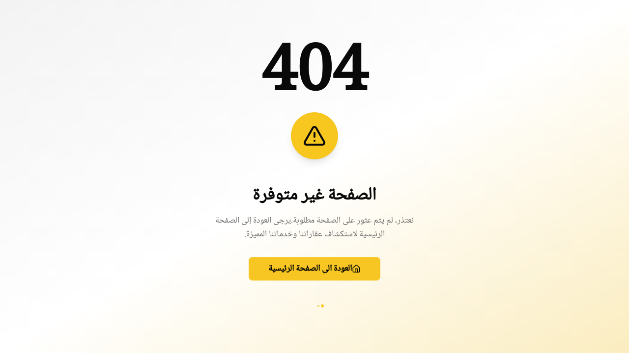

--- FILE ---
content_type: text/html; charset=utf-8
request_url: https://www.paya-realestate.com/ar/apartment-for-sale-in-erbil/srp/page/2
body_size: 3774
content:
<!DOCTYPE html><html lang="ar" dir="rtl"><head><meta charSet="utf-8"/><meta name="viewport" content="width=device-width, initial-scale=1"/><link rel="stylesheet" href="/_next/static/css/06fa89fa1fd82462.css" data-precedence="next"/><link rel="stylesheet" href="/_next/static/css/265fec13f2973a83.css" data-precedence="next"/><link rel="preload" as="script" fetchPriority="low" href="/_next/static/chunks/webpack-c20a55b1be4d4074.js"/><script src="/_next/static/chunks/4bd1b696-602635ee57868870.js" async=""></script><script src="/_next/static/chunks/5964-65b29b990a9f3302.js" async=""></script><script src="/_next/static/chunks/main-app-0e1a2dd28c7730bf.js" async=""></script><script src="/_next/static/chunks/app/global-error-0e010a2d7a9adb67.js" async=""></script><script src="/_next/static/chunks/app/%5Blocale%5D/layout-882054fa71f787db.js" async=""></script><script src="/_next/static/chunks/4277-267c4a833e85f2d0.js" async=""></script><script src="/_next/static/chunks/3545-fa5d5ecc2fea044b.js" async=""></script><script src="/_next/static/chunks/app/%5Blocale%5D/error-c5e299f9e93b1eaf.js" async=""></script><script src="/_next/static/chunks/app/%5Blocale%5D/not-found-6c0553c78c8d14ba.js" async=""></script><meta name="next-size-adjust" content=""/><meta name="robots" content="noindex"/><script src="/_next/static/chunks/polyfills-42372ed130431b0a.js" noModule=""></script></head><body class="__variable_b88bbd __variable_19ef38 antialiased bg-white font-notoNaskh"><div hidden=""><!--$?--><template id="B:0"></template><!--/$--></div><!--$?--><template id="B:1"></template><!--/$--><script>requestAnimationFrame(function(){$RT=performance.now()});</script><script src="/_next/static/chunks/webpack-c20a55b1be4d4074.js" id="_R_" async=""></script><div hidden id="S:1"><template id="P:2"></template><!--$?--><template id="B:3"></template><!--/$--></div><div hidden id="S:3"></div><script>$RB=[];$RV=function(b){$RT=performance.now();for(var a=0;a<b.length;a+=2){var c=b[a],e=b[a+1];null!==e.parentNode&&e.parentNode.removeChild(e);var f=c.parentNode;if(f){var g=c.previousSibling,h=0;do{if(c&&8===c.nodeType){var d=c.data;if("/$"===d||"/&"===d)if(0===h)break;else h--;else"$"!==d&&"$?"!==d&&"$~"!==d&&"$!"!==d&&"&"!==d||h++}d=c.nextSibling;f.removeChild(c);c=d}while(c);for(;e.firstChild;)f.insertBefore(e.firstChild,c);g.data="$";g._reactRetry&&g._reactRetry()}}b.length=0};
$RC=function(b,a){if(a=document.getElementById(a))(b=document.getElementById(b))?(b.previousSibling.data="$~",$RB.push(b,a),2===$RB.length&&(b="number"!==typeof $RT?0:$RT,a=performance.now(),setTimeout($RV.bind(null,$RB),2300>a&&2E3<a?2300-a:b+300-a))):a.parentNode.removeChild(a)};$RC("B:3","S:3")</script><title>پایە للعقارات - ابحث عن عقار أحلامك في العراق</title><meta name="description" content="اكتشف أفضل العقارات والمشاريع والخدمات في العراق وكردستان. ابحث، قارن، واحصل على منزلك المثالي مع پایە للعقارات."/><meta name="mobile-web-app-capable" content="yes"/><meta name="apple-mobile-web-app-capable" content="yes"/><meta name="apple-mobile-web-app-status-bar-style" content="black"/><meta name="apple-mobile-web-app-title" content="پایە للعقارات - ابحث عن عقار أحلامك في العراق"/><meta name="google-play-app" content="https://play.google.com/store/apps/details?id=com.paya.paragon"/><meta name="apple-itunes-app" content="https://apps.apple.com/iq/app/paya-real-estate-in-iraq/id1502059171"/><link rel="alternate" type="application/android-app" href="android-app://com.paya.paragon/payaapp/paya-realestate.com"/><link rel="alternate" type="application/ios-app" href="ios-app://1502059171/payaapp/paya-realestate.com"/><meta property="og:title" content="پایە للعقارات - ابحث عن عقار أحلامك في العراق"/><meta property="og:description" content="اكتشف أفضل العقارات والمشاريع والخدمات في العراق وكردستان. ابحث، قارن، واحصل على منزلك المثالي مع پایە للعقارات."/><meta property="og:site_name" content="پایە للعقارات - ابحث عن عقار أحلامك في العراق"/><meta property="og:locale" content="ar"/><meta property="og:image" content="https://s3.me-south-1.amazonaws.com/s3.paya-realestate.com/assets/paya-cover.jpg"/><meta property="og:image:width" content="1200"/><meta property="og:image:height" content="630"/><meta property="og:image:alt" content="پایە للعقارات - ابحث عن عقار أحلامك في العراق"/><meta property="og:type" content="website"/><meta name="twitter:card" content="summary_large_image"/><meta name="twitter:site" content="@PayaRealEstate"/><meta name="twitter:title" content="پایە للعقارات - ابحث عن عقار أحلامك في العراق"/><meta name="twitter:description" content="اكتشف أفضل العقارات والمشاريع والخدمات في العراق وكردستان. ابحث، قارن، واحصل على منزلك المثالي مع پایە للعقارات."/><meta name="twitter:image" content="https://s3.me-south-1.amazonaws.com/s3.paya-realestate.com/assets/paya-cover.jpg"/><meta property="al:ios:url" content="payaapp://paya-realestate.com/"/><meta property="al:ios:app_store_id" content="1502059171"/><meta property="al:ios:app_name" content="پایە للعقارات - ابحث عن عقار أحلامك في العراق"/><meta property="al:android:url" content="payaapp://paya-realestate.com/"/><meta property="al:android:package" content="com.paya.paragon"/><meta property="al:android:app_name" content="پایە للعقارات - ابحث عن عقار أحلامك في العراق"/><meta property="al:web:url" content="https://www.paya-realestate.com/"/><link rel="shortcut icon" href="/favicon.ico?v=2"/><link rel="icon" href="/favicon.ico" type="image/x-icon" sizes="1181x1181"/><link rel="icon" href="/favicon.ico?v=2"/><script >document.querySelectorAll('body link[rel="icon"], body link[rel="apple-touch-icon"]').forEach(el => document.head.appendChild(el))</script><script>$RX=function(b,c,d,e,f){var a=document.getElementById(b);a&&(b=a.previousSibling,b.data="$!",a=a.dataset,c&&(a.dgst=c),d&&(a.msg=d),e&&(a.stck=e),f&&(a.cstck=f),b._reactRetry&&b._reactRetry())};;$RX("B:1","NEXT_HTTP_ERROR_FALLBACK;404")</script><div hidden id="S:0"></div><script>$RC("B:0","S:0")</script><script>(self.__next_f=self.__next_f||[]).push([0])</script><script>self.__next_f.push([1,"1:\"$Sreact.fragment\"\n2:I[7555,[],\"\"]\n3:I[1295,[],\"\"]\n6:I[9665,[],\"OutletBoundary\"]\n8:I[4911,[],\"AsyncMetadataOutlet\"]\na:I[9665,[],\"ViewportBoundary\"]\nc:I[9665,[],\"MetadataBoundary\"]\nd:\"$Sreact.suspense\"\nf:I[8385,[\"4219\",\"static/chunks/app/global-error-0e010a2d7a9adb67.js\"],\"default\"]\n10:I[4423,[\"8450\",\"static/chunks/app/%5Blocale%5D/layout-882054fa71f787db.js\"],\"default\"]\n11:I[953,[\"8450\",\"static/chunks/app/%5Blocale%5D/layout-882054fa71f787db.js\"],\"I18nProviderClient\"]\n12:I[2823,[\"4277\",\"static/chunks/4277-267c4a833e85f2d0.js\",\"3545\",\"static/chunks/3545-fa5d5ecc2fea044b.js\",\"8530\",\"static/chunks/app/%5Blocale%5D/error-c5e299f9e93b1eaf.js\"],\"default\"]\n13:I[8282,[\"4277\",\"static/chunks/4277-267c4a833e85f2d0.js\",\"3545\",\"static/chunks/3545-fa5d5ecc2fea044b.js\",\"3224\",\"static/chunks/app/%5Blocale%5D/not-found-6c0553c78c8d14ba.js\"],\"default\"]\n14:I[8175,[],\"IconMark\"]\n:HL[\"/_next/static/css/06fa89fa1fd82462.css\",\"style\"]\n:HL[\"/_next/static/media/15cd44d0b24a30bb-s.p.ttf\",\"font\",{\"crossOrigin\":\"\",\"type\":\"font/ttf\"}]\n:HL[\"/_next/static/media/3bb00c1288674cbf-s.p.ttf\",\"font\",{\"crossOrigin\":\"\",\"type\":\"font/ttf\"}]\n:HL[\"/_next/static/media/fcf1449c2576c214-s.p.ttf\",\"font\",{\"crossOrigin\":\"\",\"type\":\"font/ttf\"}]\n:HL[\"/_next/static/css/265fec13f2973a83.css\",\"style\"]\n"])</script><script>self.__next_f.push([1,"0:{\"P\":null,\"b\":\"nYEf1IjzXoTwwtZrg3dNJ\",\"p\":\"\",\"c\":[\"\",\"ar\",\"apartment-for-sale-in-erbil\",\"srp\",\"page\",\"2\"],\"i\":false,\"f\":[[[\"\",{\"children\":[[\"locale\",\"ar\",\"d\"],{\"children\":[[\"rest\",\"apartment-for-sale-in-erbil/srp/page/2\",\"c\"],{\"children\":[\"__PAGE__\",{}]}]}]},\"$undefined\",\"$undefined\",true],[\"\",[\"$\",\"$1\",\"c\",{\"children\":[[[\"$\",\"link\",\"0\",{\"rel\":\"stylesheet\",\"href\":\"/_next/static/css/06fa89fa1fd82462.css\",\"precedence\":\"next\",\"crossOrigin\":\"$undefined\",\"nonce\":\"$undefined\"}]],[\"$\",\"$L2\",null,{\"parallelRouterKey\":\"children\",\"error\":\"$undefined\",\"errorStyles\":\"$undefined\",\"errorScripts\":\"$undefined\",\"template\":[\"$\",\"$L3\",null,{}],\"templateStyles\":\"$undefined\",\"templateScripts\":\"$undefined\",\"notFound\":[[[\"$\",\"title\",null,{\"children\":\"404: This page could not be found.\"}],[\"$\",\"div\",null,{\"style\":{\"fontFamily\":\"system-ui,\\\"Segoe UI\\\",Roboto,Helvetica,Arial,sans-serif,\\\"Apple Color Emoji\\\",\\\"Segoe UI Emoji\\\"\",\"height\":\"100vh\",\"textAlign\":\"center\",\"display\":\"flex\",\"flexDirection\":\"column\",\"alignItems\":\"center\",\"justifyContent\":\"center\"},\"children\":[\"$\",\"div\",null,{\"children\":[[\"$\",\"style\",null,{\"dangerouslySetInnerHTML\":{\"__html\":\"body{color:#000;background:#fff;margin:0}.next-error-h1{border-right:1px solid rgba(0,0,0,.3)}@media (prefers-color-scheme:dark){body{color:#fff;background:#000}.next-error-h1{border-right:1px solid rgba(255,255,255,.3)}}\"}}],[\"$\",\"h1\",null,{\"className\":\"next-error-h1\",\"style\":{\"display\":\"inline-block\",\"margin\":\"0 20px 0 0\",\"padding\":\"0 23px 0 0\",\"fontSize\":24,\"fontWeight\":500,\"verticalAlign\":\"top\",\"lineHeight\":\"49px\"},\"children\":404}],[\"$\",\"div\",null,{\"style\":{\"display\":\"inline-block\"},\"children\":[\"$\",\"h2\",null,{\"style\":{\"fontSize\":14,\"fontWeight\":400,\"lineHeight\":\"49px\",\"margin\":0},\"children\":\"This page could not be found.\"}]}]]}]}]],[]],\"forbidden\":\"$undefined\",\"unauthorized\":\"$undefined\"}]]}],{\"children\":[[\"locale\",\"ar\",\"d\"],[\"$\",\"$1\",\"c\",{\"children\":[[[\"$\",\"link\",\"0\",{\"rel\":\"stylesheet\",\"href\":\"/_next/static/css/265fec13f2973a83.css\",\"precedence\":\"next\",\"crossOrigin\":\"$undefined\",\"nonce\":\"$undefined\"}]],\"$L4\"]}],{\"children\":[[\"rest\",\"apartment-for-sale-in-erbil/srp/page/2\",\"c\"],[\"$\",\"$1\",\"c\",{\"children\":[null,[\"$\",\"$L2\",null,{\"parallelRouterKey\":\"children\",\"error\":\"$undefined\",\"errorStyles\":\"$undefined\",\"errorScripts\":\"$undefined\",\"template\":[\"$\",\"$L3\",null,{}],\"templateStyles\":\"$undefined\",\"templateScripts\":\"$undefined\",\"notFound\":\"$undefined\",\"forbidden\":\"$undefined\",\"unauthorized\":\"$undefined\"}]]}],{\"children\":[\"__PAGE__\",[\"$\",\"$1\",\"c\",{\"children\":[\"$L5\",null,[\"$\",\"$L6\",null,{\"children\":[\"$L7\",[\"$\",\"$L8\",null,{\"promise\":\"$@9\"}]]}]]}],{},null,false]},null,false]},null,false]},null,false],[\"$\",\"$1\",\"h\",{\"children\":[null,[[\"$\",\"$La\",null,{\"children\":\"$Lb\"}],[\"$\",\"meta\",null,{\"name\":\"next-size-adjust\",\"content\":\"\"}]],[\"$\",\"$Lc\",null,{\"children\":[\"$\",\"div\",null,{\"hidden\":true,\"children\":[\"$\",\"$d\",null,{\"fallback\":null,\"children\":\"$Le\"}]}]}]]}],false]],\"m\":\"$undefined\",\"G\":[\"$f\",[]],\"s\":false,\"S\":false}\n"])</script><script>self.__next_f.push([1,"4:[\"$\",\"html\",null,{\"lang\":\"ar\",\"dir\":\"rtl\",\"children\":[\"$\",\"body\",null,{\"className\":\"__variable_b88bbd __variable_19ef38 antialiased bg-white font-notoNaskh\",\"children\":[[\"$\",\"$L10\",null,{}],[\"$\",\"$L11\",null,{\"locale\":\"ar\",\"children\":[\"$\",\"$L2\",null,{\"parallelRouterKey\":\"children\",\"error\":\"$12\",\"errorStyles\":[],\"errorScripts\":[],\"template\":[\"$\",\"$L3\",null,{}],\"templateStyles\":\"$undefined\",\"templateScripts\":\"$undefined\",\"notFound\":[[\"$\",\"$L13\",null,{}],[]],\"forbidden\":\"$undefined\",\"unauthorized\":\"$undefined\"}]}]]}]}]\nb:[[\"$\",\"meta\",\"0\",{\"charSet\":\"utf-8\"}],[\"$\",\"meta\",\"1\",{\"name\":\"viewport\",\"content\":\"width=device-width, initial-scale=1\"}]]\n7:null\n"])</script><script>self.__next_f.push([1,"9:{\"metadata\":[[\"$\",\"title\",\"0\",{\"children\":\"پایە للعقارات - ابحث عن عقار أحلامك في العراق\"}],[\"$\",\"meta\",\"1\",{\"name\":\"description\",\"content\":\"اكتشف أفضل العقارات والمشاريع والخدمات في العراق وكردستان. ابحث، قارن، واحصل على منزلك المثالي مع پایە للعقارات.\"}],[\"$\",\"meta\",\"2\",{\"name\":\"mobile-web-app-capable\",\"content\":\"yes\"}],[\"$\",\"meta\",\"3\",{\"name\":\"apple-mobile-web-app-capable\",\"content\":\"yes\"}],[\"$\",\"meta\",\"4\",{\"name\":\"apple-mobile-web-app-status-bar-style\",\"content\":\"black\"}],[\"$\",\"meta\",\"5\",{\"name\":\"apple-mobile-web-app-title\",\"content\":\"پایە للعقارات - ابحث عن عقار أحلامك في العراق\"}],[\"$\",\"meta\",\"6\",{\"name\":\"google-play-app\",\"content\":\"https://play.google.com/store/apps/details?id=com.paya.paragon\"}],[\"$\",\"meta\",\"7\",{\"name\":\"apple-itunes-app\",\"content\":\"https://apps.apple.com/iq/app/paya-real-estate-in-iraq/id1502059171\"}],[\"$\",\"link\",\"8\",{\"rel\":\"alternate\",\"type\":\"application/android-app\",\"href\":\"android-app://com.paya.paragon/payaapp/paya-realestate.com\"}],[\"$\",\"link\",\"9\",{\"rel\":\"alternate\",\"type\":\"application/ios-app\",\"href\":\"ios-app://1502059171/payaapp/paya-realestate.com\"}],[\"$\",\"meta\",\"10\",{\"property\":\"og:title\",\"content\":\"پایە للعقارات - ابحث عن عقار أحلامك في العراق\"}],[\"$\",\"meta\",\"11\",{\"property\":\"og:description\",\"content\":\"اكتشف أفضل العقارات والمشاريع والخدمات في العراق وكردستان. ابحث، قارن، واحصل على منزلك المثالي مع پایە للعقارات.\"}],[\"$\",\"meta\",\"12\",{\"property\":\"og:site_name\",\"content\":\"پایە للعقارات - ابحث عن عقار أحلامك في العراق\"}],[\"$\",\"meta\",\"13\",{\"property\":\"og:locale\",\"content\":\"ar\"}],[\"$\",\"meta\",\"14\",{\"property\":\"og:image\",\"content\":\"https://s3.me-south-1.amazonaws.com/s3.paya-realestate.com/assets/paya-cover.jpg\"}],[\"$\",\"meta\",\"15\",{\"property\":\"og:image:width\",\"content\":\"1200\"}],[\"$\",\"meta\",\"16\",{\"property\":\"og:image:height\",\"content\":\"630\"}],[\"$\",\"meta\",\"17\",{\"property\":\"og:image:alt\",\"content\":\"پایە للعقارات - ابحث عن عقار أحلامك في العراق\"}],[\"$\",\"meta\",\"18\",{\"property\":\"og:type\",\"content\":\"website\"}],[\"$\",\"meta\",\"19\",{\"name\":\"twitter:card\",\"content\":\"summary_large_image\"}],[\"$\",\"meta\",\"20\",{\"name\":\"twitter:site\",\"content\":\"@PayaRealEstate\"}],[\"$\",\"meta\",\"21\",{\"name\":\"twitter:title\",\"content\":\"پایە للعقارات - ابحث عن عقار أحلامك في العراق\"}],[\"$\",\"meta\",\"22\",{\"name\":\"twitter:description\",\"content\":\"اكتشف أفضل العقارات والمشاريع والخدمات في العراق وكردستان. ابحث، قارن، واحصل على منزلك المثالي مع پایە للعقارات.\"}],[\"$\",\"meta\",\"23\",{\"name\":\"twitter:image\",\"content\":\"https://s3.me-south-1.amazonaws.com/s3.paya-realestate.com/assets/paya-cover.jpg\"}],[\"$\",\"meta\",\"24\",{\"property\":\"al:ios:url\",\"content\":\"payaapp://paya-realestate.com/\"}],[\"$\",\"meta\",\"25\",{\"property\":\"al:ios:app_store_id\",\"content\":\"1502059171\"}],[\"$\",\"meta\",\"26\",{\"property\":\"al:ios:app_name\",\"content\":\"پایە للعقارات - ابحث عن عقار أحلامك في العراق\"}],[\"$\",\"meta\",\"27\",{\"property\":\"al:android:url\",\"content\":\"payaapp://paya-realestate.com/\"}],[\"$\",\"meta\",\"28\",{\"property\":\"al:android:package\",\"content\":\"com.paya.paragon\"}],[\"$\",\"meta\",\"29\",{\"property\":\"al:android:app_name\",\"content\":\"پایە للعقارات - ابحث عن عقار أحلامك في العراق\"}],[\"$\",\"meta\",\"30\",{\"property\":\"al:web:url\",\"content\":\"https://www.paya-realestate.com/\"}],[\"$\",\"link\",\"31\",{\"rel\":\"shortcut icon\",\"href\":\"/favicon.ico?v=2\"}],[\"$\",\"link\",\"32\",{\"rel\":\"icon\",\"href\":\"/favicon.ico\",\"type\":\"image/x-icon\",\"sizes\":\"1181x1181\"}],[\"$\",\"link\",\"33\",{\"rel\":\"icon\",\"href\":\"/favicon.ico?v=2\"}],[\"$\",\"$L14\",\"34\",{}]],\"error\":null,\"digest\":\"$undefined\"}\n"])</script><script>self.__next_f.push([1,"e:\"$9:metadata\"\n5:E{\"digest\":\"NEXT_HTTP_ERROR_FALLBACK;404\"}\n"])</script><script defer src="https://static.cloudflareinsights.com/beacon.min.js/vcd15cbe7772f49c399c6a5babf22c1241717689176015" integrity="sha512-ZpsOmlRQV6y907TI0dKBHq9Md29nnaEIPlkf84rnaERnq6zvWvPUqr2ft8M1aS28oN72PdrCzSjY4U6VaAw1EQ==" data-cf-beacon='{"version":"2024.11.0","token":"bc88b020f6e44e23b06dd24625125132","r":1,"server_timing":{"name":{"cfCacheStatus":true,"cfEdge":true,"cfExtPri":true,"cfL4":true,"cfOrigin":true,"cfSpeedBrain":true},"location_startswith":null}}' crossorigin="anonymous"></script>
</body></html>

--- FILE ---
content_type: application/javascript; charset=UTF-8
request_url: https://www.paya-realestate.com/_next/static/chunks/app/global-error-0e010a2d7a9adb67.js
body_size: -80
content:
(self.webpackChunk_N_E=self.webpackChunk_N_E||[]).push([[4219],{2571:(e,t,n)=>{Promise.resolve().then(n.bind(n,8385))},8385:(e,t,n)=>{"use strict";n.r(t),n.d(t,{default:()=>s});var r=n(5155);function s(e){let{reset:t}=e;return(0,r.jsx)("html",{lang:"en",children:(0,r.jsx)("body",{children:(0,r.jsx)("div",{className:"flex min-h-screen items-center justify-center bg-red-100",children:(0,r.jsxs)("div",{className:"max-w-md rounded-lg bg-white p-8 text-center shadow-md",children:[(0,r.jsx)("h2",{className:"mb-4 text-2xl font-bold text-red-600",children:"Something went wrong!"}),(0,r.jsx)("p",{className:"mb-6 text-gray-700",children:"An unexpected error has occurred in the application."}),(0,r.jsx)("button",{onClick:()=>t(),className:"rounded bg-blue-500 px-4 py-2 text-white transition hover:bg-blue-600",children:"Retry"})]})})})})}}},e=>{e.O(0,[8441,5964,7358],()=>e(e.s=2571)),_N_E=e.O()}]);

--- FILE ---
content_type: application/javascript; charset=UTF-8
request_url: https://www.paya-realestate.com/_next/static/chunks/3545-fa5d5ecc2fea044b.js
body_size: 5243
content:
(self.webpackChunk_N_E=self.webpackChunk_N_E||[]).push([[3545],{157:(e,t,n)=>{"use strict";n.d(t,{A:()=>l});var r=n(2115);let i=function(){for(var e=arguments.length,t=Array(e),n=0;n<e;n++)t[n]=arguments[n];return t.filter((e,t,n)=>!!e&&""!==e.trim()&&n.indexOf(e)===t).join(" ").trim()};var s={xmlns:"http://www.w3.org/2000/svg",width:24,height:24,viewBox:"0 0 24 24",fill:"none",stroke:"currentColor",strokeWidth:2,strokeLinecap:"round",strokeLinejoin:"round"};let o=(0,r.forwardRef)((e,t)=>{let{color:n="currentColor",size:o=24,strokeWidth:l=2,absoluteStrokeWidth:u,className:a="",children:c,iconNode:d,...f}=e;return(0,r.createElement)("svg",{ref:t,...s,width:o,height:o,stroke:n,strokeWidth:u?24*Number(l)/Number(o):l,className:i("lucide",a),...f},[...d.map(e=>{let[t,n]=e;return(0,r.createElement)(t,n)}),...Array.isArray(c)?c:[c]])}),l=(e,t)=>{let n=(0,r.forwardRef)((n,s)=>{let{className:l,...u}=n;return(0,r.createElement)(o,{ref:s,iconNode:t,className:i("lucide-".concat(e.replace(/([a-z0-9])([A-Z])/g,"$1-$2").toLowerCase()),l),...u})});return n.displayName="".concat(e),n}},1949:(e,t,n)=>{"use strict";n.d(t,{A:()=>r});let r=(0,n(157).A)("TriangleAlert",[["path",{d:"m21.73 18-8-14a2 2 0 0 0-3.48 0l-8 14A2 2 0 0 0 4 21h16a2 2 0 0 0 1.73-3",key:"wmoenq"}],["path",{d:"M12 9v4",key:"juzpu7"}],["path",{d:"M12 17h.01",key:"p32p05"}]])},2085:(e,t,n)=>{"use strict";n.d(t,{F:()=>o});var r=n(2596);let i=e=>"boolean"==typeof e?`${e}`:0===e?"0":e,s=r.$,o=(e,t)=>n=>{var r;if((null==t?void 0:t.variants)==null)return s(e,null==n?void 0:n.class,null==n?void 0:n.className);let{variants:o,defaultVariants:l}=t,u=Object.keys(o).map(e=>{let t=null==n?void 0:n[e],r=null==l?void 0:l[e];if(null===t)return null;let s=i(t)||i(r);return o[e][s]}),a=n&&Object.entries(n).reduce((e,t)=>{let[n,r]=t;return void 0===r||(e[n]=r),e},{});return s(e,u,null==t||null==(r=t.compoundVariants)?void 0:r.reduce((e,t)=>{let{class:n,className:r,...i}=t;return Object.entries(i).every(e=>{let[t,n]=e;return Array.isArray(n)?n.includes({...l,...a}[t]):({...l,...a})[t]===n})?[...e,n,r]:e},[]),null==n?void 0:n.class,null==n?void 0:n.className)}},2269:(e,t,n)=>{"use strict";var r=n(9509);n(8375);var i=n(2115),s=function(e){return e&&"object"==typeof e&&"default"in e?e:{default:e}}(i),o=void 0!==r&&r.env&&!0,l=function(e){return"[object String]"===Object.prototype.toString.call(e)},u=function(){function e(e){var t=void 0===e?{}:e,n=t.name,r=void 0===n?"stylesheet":n,i=t.optimizeForSpeed,s=void 0===i?o:i;a(l(r),"`name` must be a string"),this._name=r,this._deletedRulePlaceholder="#"+r+"-deleted-rule____{}",a("boolean"==typeof s,"`optimizeForSpeed` must be a boolean"),this._optimizeForSpeed=s,this._serverSheet=void 0,this._tags=[],this._injected=!1,this._rulesCount=0;var u="undefined"!=typeof window&&document.querySelector('meta[property="csp-nonce"]');this._nonce=u?u.getAttribute("content"):null}var t,n=e.prototype;return n.setOptimizeForSpeed=function(e){a("boolean"==typeof e,"`setOptimizeForSpeed` accepts a boolean"),a(0===this._rulesCount,"optimizeForSpeed cannot be when rules have already been inserted"),this.flush(),this._optimizeForSpeed=e,this.inject()},n.isOptimizeForSpeed=function(){return this._optimizeForSpeed},n.inject=function(){var e=this;if(a(!this._injected,"sheet already injected"),this._injected=!0,"undefined"!=typeof window&&this._optimizeForSpeed){this._tags[0]=this.makeStyleTag(this._name),this._optimizeForSpeed="insertRule"in this.getSheet(),this._optimizeForSpeed||(o||console.warn("StyleSheet: optimizeForSpeed mode not supported falling back to standard mode."),this.flush(),this._injected=!0);return}this._serverSheet={cssRules:[],insertRule:function(t,n){return"number"==typeof n?e._serverSheet.cssRules[n]={cssText:t}:e._serverSheet.cssRules.push({cssText:t}),n},deleteRule:function(t){e._serverSheet.cssRules[t]=null}}},n.getSheetForTag=function(e){if(e.sheet)return e.sheet;for(var t=0;t<document.styleSheets.length;t++)if(document.styleSheets[t].ownerNode===e)return document.styleSheets[t]},n.getSheet=function(){return this.getSheetForTag(this._tags[this._tags.length-1])},n.insertRule=function(e,t){if(a(l(e),"`insertRule` accepts only strings"),"undefined"==typeof window)return"number"!=typeof t&&(t=this._serverSheet.cssRules.length),this._serverSheet.insertRule(e,t),this._rulesCount++;if(this._optimizeForSpeed){var n=this.getSheet();"number"!=typeof t&&(t=n.cssRules.length);try{n.insertRule(e,t)}catch(t){return o||console.warn("StyleSheet: illegal rule: \n\n"+e+"\n\nSee https://stackoverflow.com/q/20007992 for more info"),-1}}else{var r=this._tags[t];this._tags.push(this.makeStyleTag(this._name,e,r))}return this._rulesCount++},n.replaceRule=function(e,t){if(this._optimizeForSpeed||"undefined"==typeof window){var n="undefined"!=typeof window?this.getSheet():this._serverSheet;if(t.trim()||(t=this._deletedRulePlaceholder),!n.cssRules[e])return e;n.deleteRule(e);try{n.insertRule(t,e)}catch(r){o||console.warn("StyleSheet: illegal rule: \n\n"+t+"\n\nSee https://stackoverflow.com/q/20007992 for more info"),n.insertRule(this._deletedRulePlaceholder,e)}}else{var r=this._tags[e];a(r,"old rule at index `"+e+"` not found"),r.textContent=t}return e},n.deleteRule=function(e){if("undefined"==typeof window)return void this._serverSheet.deleteRule(e);if(this._optimizeForSpeed)this.replaceRule(e,"");else{var t=this._tags[e];a(t,"rule at index `"+e+"` not found"),t.parentNode.removeChild(t),this._tags[e]=null}},n.flush=function(){this._injected=!1,this._rulesCount=0,"undefined"!=typeof window?(this._tags.forEach(function(e){return e&&e.parentNode.removeChild(e)}),this._tags=[]):this._serverSheet.cssRules=[]},n.cssRules=function(){var e=this;return"undefined"==typeof window?this._serverSheet.cssRules:this._tags.reduce(function(t,n){return n?t=t.concat(Array.prototype.map.call(e.getSheetForTag(n).cssRules,function(t){return t.cssText===e._deletedRulePlaceholder?null:t})):t.push(null),t},[])},n.makeStyleTag=function(e,t,n){t&&a(l(t),"makeStyleTag accepts only strings as second parameter");var r=document.createElement("style");this._nonce&&r.setAttribute("nonce",this._nonce),r.type="text/css",r.setAttribute("data-"+e,""),t&&r.appendChild(document.createTextNode(t));var i=document.head||document.getElementsByTagName("head")[0];return n?i.insertBefore(r,n):i.appendChild(r),r},t=[{key:"length",get:function(){return this._rulesCount}}],function(e,t){for(var n=0;n<t.length;n++){var r=t[n];r.enumerable=r.enumerable||!1,r.configurable=!0,"value"in r&&(r.writable=!0),Object.defineProperty(e,r.key,r)}}(e.prototype,t),e}();function a(e,t){if(!e)throw Error("StyleSheet: "+t+".")}var c=function(e){for(var t=5381,n=e.length;n;)t=33*t^e.charCodeAt(--n);return t>>>0},d={};function f(e,t){if(!t)return"jsx-"+e;var n=String(t),r=e+n;return d[r]||(d[r]="jsx-"+c(e+"-"+n)),d[r]}function h(e,t){"undefined"==typeof window&&(t=t.replace(/\/style/gi,"\\/style"));var n=e+t;return d[n]||(d[n]=t.replace(/__jsx-style-dynamic-selector/g,e)),d[n]}var p=function(){function e(e){var t=void 0===e?{}:e,n=t.styleSheet,r=void 0===n?null:n,i=t.optimizeForSpeed,s=void 0!==i&&i;this._sheet=r||new u({name:"styled-jsx",optimizeForSpeed:s}),this._sheet.inject(),r&&"boolean"==typeof s&&(this._sheet.setOptimizeForSpeed(s),this._optimizeForSpeed=this._sheet.isOptimizeForSpeed()),this._fromServer=void 0,this._indices={},this._instancesCounts={}}var t=e.prototype;return t.add=function(e){var t=this;void 0===this._optimizeForSpeed&&(this._optimizeForSpeed=Array.isArray(e.children),this._sheet.setOptimizeForSpeed(this._optimizeForSpeed),this._optimizeForSpeed=this._sheet.isOptimizeForSpeed()),"undefined"==typeof window||this._fromServer||(this._fromServer=this.selectFromServer(),this._instancesCounts=Object.keys(this._fromServer).reduce(function(e,t){return e[t]=0,e},{}));var n=this.getIdAndRules(e),r=n.styleId,i=n.rules;if(r in this._instancesCounts){this._instancesCounts[r]+=1;return}var s=i.map(function(e){return t._sheet.insertRule(e)}).filter(function(e){return -1!==e});this._indices[r]=s,this._instancesCounts[r]=1},t.remove=function(e){var t=this,n=this.getIdAndRules(e).styleId;if(function(e,t){if(!e)throw Error("StyleSheetRegistry: "+t+".")}(n in this._instancesCounts,"styleId: `"+n+"` not found"),this._instancesCounts[n]-=1,this._instancesCounts[n]<1){var r=this._fromServer&&this._fromServer[n];r?(r.parentNode.removeChild(r),delete this._fromServer[n]):(this._indices[n].forEach(function(e){return t._sheet.deleteRule(e)}),delete this._indices[n]),delete this._instancesCounts[n]}},t.update=function(e,t){this.add(t),this.remove(e)},t.flush=function(){this._sheet.flush(),this._sheet.inject(),this._fromServer=void 0,this._indices={},this._instancesCounts={}},t.cssRules=function(){var e=this,t=this._fromServer?Object.keys(this._fromServer).map(function(t){return[t,e._fromServer[t]]}):[],n=this._sheet.cssRules();return t.concat(Object.keys(this._indices).map(function(t){return[t,e._indices[t].map(function(e){return n[e].cssText}).join(e._optimizeForSpeed?"":"\n")]}).filter(function(e){return!!e[1]}))},t.styles=function(e){var t,n;return t=this.cssRules(),void 0===(n=e)&&(n={}),t.map(function(e){var t=e[0],r=e[1];return s.default.createElement("style",{id:"__"+t,key:"__"+t,nonce:n.nonce?n.nonce:void 0,dangerouslySetInnerHTML:{__html:r}})})},t.getIdAndRules=function(e){var t=e.children,n=e.dynamic,r=e.id;if(n){var i=f(r,n);return{styleId:i,rules:Array.isArray(t)?t.map(function(e){return h(i,e)}):[h(i,t)]}}return{styleId:f(r),rules:Array.isArray(t)?t:[t]}},t.selectFromServer=function(){return Array.prototype.slice.call(document.querySelectorAll('[id^="__jsx-"]')).reduce(function(e,t){return e[t.id.slice(2)]=t,e},{})},e}(),m=i.createContext(null);m.displayName="StyleSheetContext";var v=s.default.useInsertionEffect||s.default.useLayoutEffect,y="undefined"!=typeof window?new p:void 0;function _(e){var t=y||i.useContext(m);return t&&("undefined"==typeof window?t.add(e):v(function(){return t.add(e),function(){t.remove(e)}},[e.id,String(e.dynamic)])),null}_.dynamic=function(e){return e.map(function(e){return f(e[0],e[1])}).join(" ")},t.style=_},4253:(e,t,n)=>{"use strict";n.d(t,{DX:()=>o});var r=n(2115);function i(e,t){if("function"==typeof e)return e(t);null!=e&&(e.current=t)}var s=n(5155),o=function(e){let t=function(e){let t=r.forwardRef((e,t)=>{let{children:n,...s}=e;if(r.isValidElement(n)){var o;let e,l,u=(o=n,(l=(e=Object.getOwnPropertyDescriptor(o.props,"ref")?.get)&&"isReactWarning"in e&&e.isReactWarning)?o.ref:(l=(e=Object.getOwnPropertyDescriptor(o,"ref")?.get)&&"isReactWarning"in e&&e.isReactWarning)?o.props.ref:o.props.ref||o.ref),a=function(e,t){let n={...t};for(let r in t){let i=e[r],s=t[r];/^on[A-Z]/.test(r)?i&&s?n[r]=(...e)=>{let t=s(...e);return i(...e),t}:i&&(n[r]=i):"style"===r?n[r]={...i,...s}:"className"===r&&(n[r]=[i,s].filter(Boolean).join(" "))}return{...e,...n}}(s,n.props);return n.type!==r.Fragment&&(a.ref=t?function(...e){return t=>{let n=!1,r=e.map(e=>{let r=i(e,t);return n||"function"!=typeof r||(n=!0),r});if(n)return()=>{for(let t=0;t<r.length;t++){let n=r[t];"function"==typeof n?n():i(e[t],null)}}}}(t,u):u),r.cloneElement(n,a)}return r.Children.count(n)>1?r.Children.only(null):null});return t.displayName=`${e}.SlotClone`,t}(e),n=r.forwardRef((e,n)=>{let{children:i,...o}=e,l=r.Children.toArray(i),a=l.find(u);if(a){let e=a.props.children,i=l.map(t=>t!==a?t:r.Children.count(e)>1?r.Children.only(null):r.isValidElement(e)?e.props.children:null);return(0,s.jsx)(t,{...o,ref:n,children:r.isValidElement(e)?r.cloneElement(e,void 0,i):null})}return(0,s.jsx)(t,{...o,ref:n,children:i})});return n.displayName=`${e}.Slot`,n}("Slot"),l=Symbol("radix.slottable");function u(e){return r.isValidElement(e)&&"function"==typeof e.type&&"__radixId"in e.type&&e.type.__radixId===l}},5695:(e,t,n)=>{"use strict";n.r(t);var r=n(8999),i={};for(let e in r)"default"!==e&&(i[e]=()=>r[e]);n.d(t,i)},8186:(e,t,n)=>{"use strict";n.d(t,{A:()=>r});let r=(0,n(157).A)("House",[["path",{d:"M15 21v-8a1 1 0 0 0-1-1h-4a1 1 0 0 0-1 1v8",key:"5wwlr5"}],["path",{d:"M3 10a2 2 0 0 1 .709-1.528l7-5.999a2 2 0 0 1 2.582 0l7 5.999A2 2 0 0 1 21 10v9a2 2 0 0 1-2 2H5a2 2 0 0 1-2-2z",key:"1d0kgt"}]])},8375:()=>{},9137:(e,t,n)=>{"use strict";e.exports=n(2269).style},9193:(e,t,n)=>{"use strict";var r=Object.create,i=Object.defineProperty,s=Object.getOwnPropertyDescriptor,o=Object.getOwnPropertyNames,l=Object.getOwnPropertySymbols,u=Object.getPrototypeOf,a=Object.prototype.hasOwnProperty,c=Object.prototype.propertyIsEnumerable,d=(e,t,n)=>t in e?i(e,t,{enumerable:!0,configurable:!0,writable:!0,value:n}):e[t]=n,f=(e,t)=>{for(var n in t||(t={}))a.call(t,n)&&d(e,n,t[n]);if(l)for(var n of l(t))c.call(t,n)&&d(e,n,t[n]);return e},h=(e,t,n,r)=>{if(t&&"object"==typeof t||"function"==typeof t)for(let l of o(t))a.call(e,l)||l===n||i(e,l,{get:()=>t[l],enumerable:!(r=s(t,l))||r.enumerable});return e},p={};((e,t)=>{for(var n in t)i(e,n,{get:t[n],enumerable:!0})})(p,{createI18nClient:()=>k}),e.exports=h(i({},"__esModule",{value:!0}),p),n(8375);var m=n(5695),v=((e,t,n)=>(n=null!=e?r(u(e)):{},h(!t&&e&&e.__esModule?n:i(n,"default",{value:e,enumerable:!0}),e)))(n(2115)),y=(e,t="")=>Object.entries(e).reduce((e,[n,r])=>f(f({},e),"string"==typeof r?{[t+n]:r}:y(r,`${t}${n}.`)),{}),_=e=>null,S=new Map,g=n(2115),b=n(2115),w=n(2115);function j(e,t){let{localeContent:n,fallbackLocale:r}=e,i=r&&"string"==typeof n?r:Object.assign(null!=r?r:{},n),s=new Set(Object.keys(i).filter(e=>e.includes("#")).map(e=>e.split("#",1)[0])),o=new Intl.PluralRules(e.locale);return function(e,...n){var r,l,u;let a=n[0],c=!1;a&&"count"in a&&(t?s.has(`${t}.${e}`):s.has(e))&&(e=`${e}#${0===(u=a.count)?"zero":o.select(u)}`,c=!0);let d=t?i[`${t}.${e}`]:i[e];if(!d&&c){let t=e.split("#",1)[0];d=null==(r=i[`${t}#other`]||e)?void 0:r.toString()}else d=null==(l=d||e)?void 0:l.toString();if(!a)return d;let f=!0,h=null==d?void 0:d.split(/({[^}]*})/).map((e,t)=>{let n=e.match(/{(.*)}/);if(n){let e=n[1],r=a[e];return(0,w.isValidElement)(r)?(f=!1,(0,w.cloneElement)(r,{key:`${String(e)}-${t}`})):r}return e});return f?null==h?void 0:h.join(""):h}}var R=n(2115),C=n(5695),O=n(5695),F=n(2115);function k(e,t={}){let n=Object.keys(e),r=(0,g.createContext)(null),i=function(){var e;let r=(0,O.useParams)()[null!=(e=t.segmentName)?e:"locale"];return(0,F.useMemo)(()=>{for(let e of n)if(r===e)return e;_(`Locale "${r}" not found in locales (${n.join(", ")}), returning "notFound()"`),(0,O.notFound)()},[r])},s=function(e,t,n){function r({locale:t,importLocale:r,children:i}){var s;let o=null!=(s=S.get(t))?s:(0,v.use)(r).default;S.has(t)||S.set(t,o);let l=(0,v.useMemo)(()=>({localeContent:y(o),fallbackLocale:n?y(n):void 0,locale:t}),[o,t]);return v.default.createElement(e.Provider,{value:l},i)}return function({locale:e,fallback:n,children:i}){let s=t[e];return s||(_(`The locale '${e}' is not supported. Defined locales are: [${Object.keys(t).join(", ")}].`),(0,m.notFound)()),v.default.createElement(v.Suspense,{fallback:n},v.default.createElement(r,{locale:e,importLocale:s()},i))}}(r,e,t.fallbackLocale),o=function(){let e=(0,b.useContext)(r);if(!e)throw Error("`useI18n` must be used inside `I18nProvider`");return(0,b.useMemo)(()=>j(e,void 0),[e])};return{useI18n:o,useScopedI18n:function(e){let t=(0,R.useContext)(r);if(!t)throw Error("`useI18n` must be used inside `I18nProvider`");return(0,R.useMemo)(()=>j(t,e),[t,e])},I18nProviderClient:s,I18nClientContext:r,useChangeLocale:function(n){let{push:r,refresh:s}=(0,C.useRouter)(),o=i(),l=(0,C.usePathname)(),u=(null==n?void 0:n.preserveSearchParams)?(0,C.useSearchParams)().toString():void 0,a=u?`?${u}`:"",c=l;return t.basePath&&(c=c.replace(t.basePath,"")),c.startsWith(`/${o}/`)?c=c.replace(`/${o}/`,"/"):c===`/${o}`&&(c="/"),function(t){if(t===o)return;let n=e[t];if(!n)return void Object.keys(e).join(", ");n().then(e=>{S.set(t,e.default),r(`/${t}${c}${a}`),s()})}},defineLocale:function(e){return e},useCurrentLocale:i}}}}]);